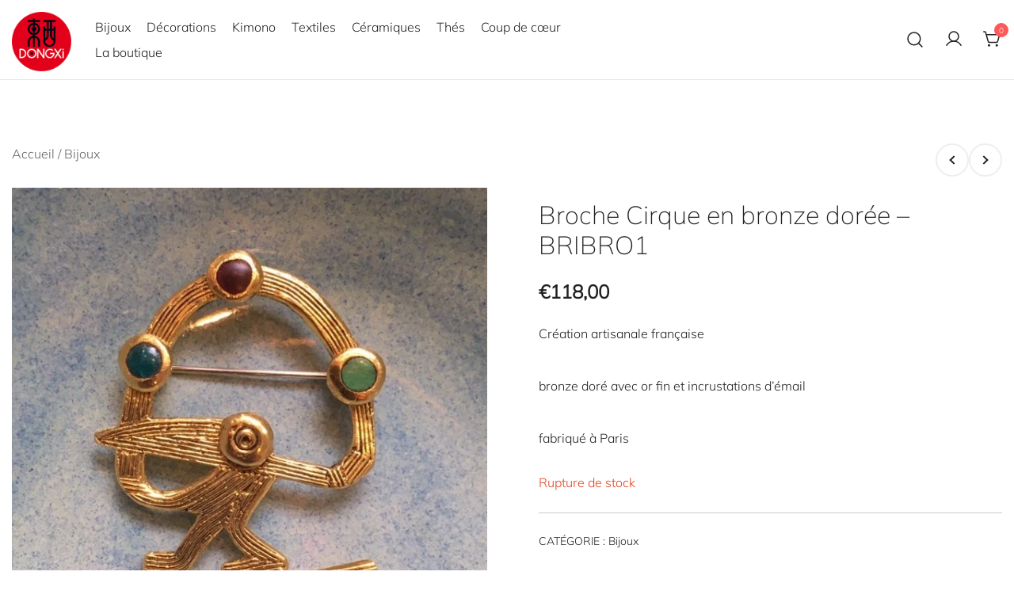

--- FILE ---
content_type: application/javascript
request_url: https://dongxi.fr/wp-content/themes/botiga/assets/js/botiga-ajax-add-to-cart.min.js?ver=2.2.4
body_size: 588
content:
"use strict";var botiga=botiga||{};botiga.single_ajax_add_to_cart={init:function(){jQuery(document).on("click",".single_add_to_cart_button",function(a){a.preventDefault();var t=jQuery(this),r=t.closest("form.cart"),a={};a["add-to-cart"]=t.val(),a=r.serializeArray().reduce(function(a,t){return a[t.name]=t.value,a},a),t.removeClass("added").addClass("loading"),jQuery.post({url:wc_add_to_cart_params.wc_ajax_url.toString().replace("%%endpoint%%","botiga_single_ajax_add_to_cart"),data:a,success:function(a){a&&(a.error&&a.product_url?window.location=a.product_url:"yes"!==wc_add_to_cart_params.cart_redirect_after_add?(jQuery(document.body).trigger("added_to_cart",[a.fragments,a.cart_hash,t]),jQuery(".woocommerce-error, .woocommerce-message, .woocommerce-info").remove(),jQuery(".woocommerce-notices-wrapper").append(a.fragments.notices),t.removeClass("loading").addClass("added")):window.location=wc_add_to_cart_params.cart_url)}})}),jQuery(".botiga-single-addtocart-wrapper .quantity .qty").on("change",this.quantityValidation)},quantityValidation:function(){var a=jQuery(this);if(!a.length)return!1;var t=""!==a.attr("min")&&parseFloat(a.attr("min")),r=""!==a.attr("max")&&parseFloat(a.attr("max")),e=""!==a.attr("step")?parseFloat(a.attr("step")):1,e=Math.floor((parseFloat(a.val())-t)/e)*e+t;return""===a.val()||t&&e<t?(a.val(t),!1):r&&r<e?(a.val(r),!1):void a.val(e)}},jQuery(document).ready(function(){botiga.single_ajax_add_to_cart.init()});

--- FILE ---
content_type: application/javascript
request_url: https://dongxi.fr/wp-content/plugins/botiga-pro/assets/js/botiga-product-swatch.min.js?ver=1.3.9
body_size: 3752
content:
"use strict";function _createForOfIteratorHelper(t,i){var a="undefined"!=typeof Symbol&&t[Symbol.iterator]||t["@@iterator"];if(!a){if(Array.isArray(t)||(a=_unsupportedIterableToArray(t))||i&&t&&"number"==typeof t.length){a&&(t=a);var e=0,i=function(){};return{s:i,n:function(){return e>=t.length?{done:!0}:{done:!1,value:t[e++]}},e:function(t){throw t},f:i}}throw new TypeError("Invalid attempt to iterate non-iterable instance.\nIn order to be iterable, non-array objects must have a [Symbol.iterator]() method.")}var r,o=!0,n=!1;return{s:function(){a=a.call(t)},n:function(){var t=a.next();return o=t.done,t},e:function(t){n=!0,r=t},f:function(){try{o||null==a.return||a.return()}finally{if(n)throw r}}}}function _unsupportedIterableToArray(t,i){if(t){if("string"==typeof t)return _arrayLikeToArray(t,i);var a=Object.prototype.toString.call(t).slice(8,-1);return"Map"===(a="Object"===a&&t.constructor?t.constructor.name:a)||"Set"===a?Array.from(t):"Arguments"===a||/^(?:Ui|I)nt(?:8|16|32)(?:Clamped)?Array$/.test(a)?_arrayLikeToArray(t,i):void 0}}function _arrayLikeToArray(t,i){(null==i||i>t.length)&&(i=t.length);for(var a=0,e=new Array(i);a<i;a++)e[a]=t[a];return e}var botiga=botiga||{};botiga.productSwatch={init:function(){var t=document.querySelectorAll(".botiga-variations-wrapper:not(.botiga-widget-variations)"),i=0<document.querySelectorAll("select.botiga-variation-item").length;if(this.initInsideQuickView(),!t.length&&!i)return!1;for(var a=0;a<t.length;a++)this.variations(t[a]);this.matchVariationsFromSelectTypeAttribute(),this.matchVariationsFromCustomAttribute(),this.resetVariationsEvent(),this.displayVariationNameOnProductTitle(),this.handleActiveClassOnSelectSwatchType()},variations:function(t){var a=this,i=t.querySelector("select"),e=t.querySelectorAll(".botiga-variation-item");if(e[0].closest(".botiga-variations-wrapper").classList.contains("js-initialized"))return!1;for(var r,o=0;o<e.length;o++)i.value&&((r=t.querySelector('.botiga-variation-item[value="'+i.value+'"]')).classList.add("active"),r.dispatchEvent(new Event("botiga.variations.selected"))),e[o].addEventListener("click",function(t){null!==this.closest(".variations").querySelector(".botiga-more-variations")&&"#"!==this.getAttribute("href")||t.preventDefault();t=this.getAttribute("value");a.removeActiveClass(this),t===i.value?t="":this.classList.add("active"),jQuery(i).val(t).trigger("change"),a.matchVariationsHandler(this)}),e[o].addEventListener("botiga.variations.selected",function(t){var i=this;setTimeout(function(){a.matchVariationsHandler(i)},300)}),e[o].closest(".botiga-variations-wrapper").classList.add("js-initialized")},matchVariationsFromSelectTypeAttribute:function(){var t,a=this,i=_createForOfIteratorHelper(document.querySelectorAll(".botiga-variation-type-select:not(.botiga-custom-product-attribute) .botiga-variation-item"));try{for(i.s();!(t=i.n()).done;)t.value.addEventListener("change",function(t){var i=this;setTimeout(function(){a.matchVariationsHandler(i)},200)})}catch(t){i.e(t)}finally{i.f()}},matchVariationsFromCustomAttribute:function(){var t,a=this,i=_createForOfIteratorHelper(document.querySelectorAll(".botiga-custom-product-attribute .botiga-variation-item"));try{for(i.s();!(t=i.n()).done;)t.value.addEventListener("change",function(t){var i=this;setTimeout(function(){a.matchVariationsHandler(i)},200)})}catch(t){i.e(t)}finally{i.f()}},matchVariationsHandler:function(t){for(var i=t.closest(".variations").querySelectorAll(".botiga-variations-wrapper"),a=0;a<i.length;a++){for(var e=[],r=i[a].querySelectorAll(".botiga-variation-item"),o=i[a].querySelector("select").options,n=0;n<o.length;n++)e.push(o[n].value);for(var e=e.filter(function(t){return t}),s=0;s<r.length;s++)e.includes(r[s].getAttribute("value"))?r[s].classList.remove("disabled"):r[s].classList.add("disabled")}},removeActiveClass:function(t){for(var i=void 0!==t?t.closest("div").querySelectorAll(".botiga-variation-item"):document.querySelectorAll(".botiga-variations-wrapper .botiga-variation-item"),a=0;a<i.length;a++)i[a].classList.remove("active"),i[a].classList.remove("disabled")},resetVariationsEvent:function(){for(var t=this,i=document.querySelectorAll(".reset_variations"),a=0;a<i.length;a++)i[a].addEventListener("click",function(){t.removeActiveClass(this)})},initInsideQuickView:function(){var e=this;window.addEventListener("botiga.quickview.ajax.loaded",function(){var t=document.querySelectorAll(".botiga-quick-view-popup .botiga-variations-wrapper:not(.botiga-widget-variations)"),i=0<document.querySelectorAll(".botiga-quick-view-popup select.botiga-variation-item").length;if(!t.length&&!i)return!1;for(var a=0;a<t.length;a++)e.variations(t[a]);e.matchVariationsFromSelectTypeAttribute(),e.matchVariationsFromCustomAttribute(),e.resetVariationsEvent(),e.displayVariationNameOnProductTitle(),e.handleActiveClassOnSelectSwatchType()})},getVariationAttributes:function(t,i){for(var a in t)if(t[a]){var e,r=t[a],o=r.attributes;for(e in o)if(o.hasOwnProperty(e)&&o[e]===i)return r}},variationMouseOver:function(){var c=this;jQuery(".botiga-variations-mouseover").each(function(){var t=jQuery(this),i=t.closest(".wc-block-grid__product"),a=i.length?i:t.closest(".product"),r=a.find(".woocommerce-product-gallery__image"),e=a.find(".woocommerce-loop-product__link"),i=a.find(".wc-block-grid__product"),o=a.find("img").first(),n=t.find("select");r.length?o=r.first().find("img").first():e.length?o=e.first().find("img").first():i.length&&(o=i.first().find("img").first()),o.attr({"data-o_src":o.attr("src"),"data-o_srcset":o.attr("srcset"),"data-o_sizes":o.attr("sizes")});var s=a.find("form").data("product_variations");t.find(".botiga-variation-item").each(function(){var a=jQuery(this),e={};a.on("mouseover mouseout",function(t){var i;"mouseover"===t.type?(i=c.getVariationAttributes(s,a.attr("value")),e.src=i.image.thumb_src,e.srcset=i.image.srcset,e.sizes=i.image.sizes,r.length&&(e.src=i.image.src)):n.val()?(i=c.getVariationAttributes(s,n.val()),e.src=i.image.thumb_src,e.srcset=i.image.srcset,e.sizes=i.image.sizes,r.length&&(e.src=i.image.src)):(e.src=o.attr("data-o_src"),e.srcset=o.attr("data-o_srcset"),e.sizes=o.attr("data-o_sizes")),o.attr("src")!==e.src&&o.attr(e)})})})},displayVariationNameOnProductTitle:function(){var o=this;if("undefined"==typeof botigaProductSwatch)return!1;if(0==botigaProductSwatch.customizerOptions.displayVariationNameOnProductTitle)return!1;var n=!!jQuery(".botiga-quick-view-popup").length&&jQuery(".botiga-quick-view-popup").hasClass("opened"),t=n?jQuery(".single-product.botiga-quick-view-popup .variations_form"):jQuery(".single-product .variations_form"),i=n?jQuery(".single-product.botiga-quick-view-popup .product_title"):jQuery(".entry-summary .product_title"),s=i.text();if(!i.length)return!1;jQuery(".botiga-variation-item").on("click",function(t){var i=jQuery(this).closest(".botiga-single-sticky-add-to-cart-wrapper").length,a=o.getVariationName(jQuery(this)),e=jQuery(this).closest(".entry-summary").find(".product_title");i&&(e=jQuery(this).closest(".botiga-single-sticky-add-to-cart-wrapper").find(".sticky-addtocart-title")),(e=n?jQuery(this).closest(".botiga-quick-view-summary").find(".product_title"):e).html(s+' <span class="botiga-ptitle-variation-name">'+a+"</span>")}),t.on("reset_data",function(t){var i=jQuery(this),a=i.closest(".botiga-single-sticky-add-to-cart-wrapper").length,e=i.closest(".entry-summary").find(".product_title");a&&(e=i.closest(".botiga-single-sticky-add-to-cart-wrapper").find(".sticky-addtocart-title")),(e=n?i.closest(".botiga-quick-view-summary").find(".product_title"):e).html(s)}),t.on("check_variations.wc-variation-form",function(t){var i=jQuery(this).find("table.variations tbody tr .botiga-variation-item.active"),a=jQuery(i).closest(".botiga-single-sticky-add-to-cart-wrapper").length,e=o.getVariationName(jQuery(i)),r=jQuery(i).closest(".entry-summary").find(".product_title");a&&(r=jQuery(i).closest(".botiga-single-sticky-add-to-cart-wrapper").find(".sticky-addtocart-title")),(r=n?jQuery(i).closest(".botiga-quick-view-summary").find(".product_title"):r).html(s+' <span class="botiga-ptitle-variation-name">'+e+"</span>")})},isButtonSwatchType:function(t){return t.closest(".botiga-variation-type-button").length},isSelectSwatchType:function(t){return"SELECT"===t.prop("tagName")},handleActiveClassOnSelectSwatchType:function(){jQuery("select.botiga-variation-item").off("change").on("change",function(){jQuery(this).val()?jQuery(this).addClass("active"):jQuery(this).removeClass("active")})},getVariationName:function(t){var i=t.closest(".botiga-single-sticky-add-to-cart-wrapper").length,a=!!jQuery(".botiga-quick-view-popup").length&&jQuery(".botiga-quick-view-popup").hasClass("opened"),a=i?t.closest(".botiga-single-sticky-add-to-cart-wrapper"):a?t.closest(".botiga-quick-view-summary"):t.closest(".entry-summary"),e="";if(1<a.find("table.variations tbody tr").length){var r,o=_createForOfIteratorHelper(a.find("table.variations tbody tr .botiga-variation-item"));try{for(o.s();!(r=o.n()).done;){var n,s=r.value;jQuery(s).hasClass("active")&&(n=this.isButtonSwatchType(jQuery(s)),this.isSelectSwatchType(jQuery(s))&&(e+=jQuery(s).find("option:selected").text()+" "),n&&(e+=jQuery(s).text()+" "),botigaProductSwatch.customizerOptions.tooltip&&!n&&(e+=jQuery(s).find(".botiga-variation-tooltip").text()+" "),botigaProductSwatch.customizerOptions.tooltip||n||(e+=jQuery(s).find(".botiga-variation-text").text()+" "))}}catch(t){o.e(t)}finally{o.f()}}else if(jQuery(t).hasClass("active")){a=this.isButtonSwatchType(jQuery(t));if(this.isSelectSwatchType(jQuery(t)))return jQuery(t).find("option:selected").text();a&&(e=jQuery(t).text()),botigaProductSwatch.customizerOptions.tooltip&&!a&&(e=jQuery(t).find(".botiga-variation-tooltip").text()),botigaProductSwatch.customizerOptions.tooltip||a||(e=jQuery(t).find(".botiga-variation-text").text())}return e}},botiga.archiveProductSwatch={init:function(){var t,f,a=this;"function"!=typeof jQuery||(t=jQuery(".botiga-product-swatches .variations_form")).length&&"undefined"!=typeof wc_add_to_cart_variation_params&&(f="undefined"!=typeof wc_add_to_cart_params,this.handleActiveClassOnSelectSwatchType(),t.each(function(){var t=jQuery(this),o=t.closest(".wc-block-grid__products").length?t.closest(".wc-block-grid__product"):t.closest(".product"),n=o.find(".price").first(),s=o.find("img").first(),c=o.find(".add_to_cart_button").first();c.length||(c=o.find(".button.product_type_variable"));var u=o.find(".botiga-product-swatches"),i=n.clone(),l=s.clone(),d=c.clone(),v=u.data("button-layout"),p=!1;"layout3"!==v&&"layout4"!==v||jQuery(document).on("added_to_cart",function(){jQuery(".added_to_cart").remove()}),t.on("found_variation",function(t,i){var a=l.attr("src"),e=l.attr("srcset"),r=l.attr("sizes");i.image.thumb_src!==l.attr("src")&&(a=i.image.thumb_src,e=i.image.srcset,r=i.image.sizes),s.attr({src:a,srcset:e,sizes:r}),n.html(jQuery(i.price_html).html()),c.hasClass("added")&&(c.removeClass("added"),c.next(".added_to_cart").remove()),"layout4"!==v&&(i.is_in_stock||i.backorders_allowed?(f?(c.closest(".button-layout3").length&&c.addClass("add_to_cart_button"),c.attr({"data-quantity":1,"data-product_id":i.variation_id,"data-product_sku":i.variation_sku})):c.attr("href","?add-to-cart="+i.variation_id),c.html(u.data("button-add-text")).addClass("ajax_add_to_cart")):(f||c.attr("href",d.attr("href")),c.html(u.data("button-select-text")).removeClass("ajax_add_to_cart")));e=o.find(".botiga-product-stock"),r=o.find(".botiga-product-stock > span").text();void 0===e.data("initial-stock-status")&&e.data("initial-stock-status",r),e.removeClass("botiga-product-stock-low"),e.length&&(i.is_in_stock&&-1!==i.availability_html.indexOf("available-on-backorder")?e.find("> span").html(o.find(".botiga-product-stock").data("backorder-text")):i.is_in_stock?e.find("> span").html(o.find(".botiga-product-stock").data("in-stock-text")):(e.find("> span").html(o.find(".botiga-product-stock").data("out-of-stock-text")),e.addClass("botiga-product-stock-low")),o.find(".woocommerce-variation-availability").css("display","none")),p=!0}),t.on("reset_data",function(){p&&(s.attr({src:l.attr("src"),srcset:l.attr("srcset"),sizes:l.attr("sizes")}),n.html(i.html()),"layout4"!==v&&c.html(u.data("button-select-text")).removeClass("ajax_add_to_cart"),f||c.attr("href",d.attr("href")),c.hasClass("added")&&(c.removeClass("added"),c.next(".added_to_cart").remove()),o.find(".botiga-product-stock > span").html(o.find(".botiga-product-stock").data("initial-stock-status")),p=!1)}),a.displayVariationNameOnProductTitle(t),a.handleBuyNowButton(t,o)}),jQuery(".botiga-pagination-button").length&&window.addEventListener("botiga.shop.pagination.items.added",function(){jQuery(".variations_form").each(function(){jQuery(this).wc_variation_form()}),botiga.productSwatch.init(),botiga.archiveProductSwatch.init()}))},handleBuyNowButton:function(t,a){var e=this;if(!t.closest(".botiga-product-swatches").find(".botiga-buy-now-button").length)return!1;var r=t.closest(".botiga-product-swatches").find(".botiga-buy-now-button");t.on("found_variation",function(t,i){r.removeClass("disabled"),e.updateBuyNowButtonURL(t,i,r,a)}),t.on("reset_data",function(){r.addClass("disabled")})},updateBuyNowButtonURL:function(t,i,a,e){if(!a.length)return!1;var r=new URL(a.attr("href"));r.searchParams.set("variation_id",i.variation_id),a.attr("href",r)},displayVariationNameOnProductTitle:function(t){var r=this;return"undefined"!=typeof botigaProductSwatch&&(0!=botigaProductSwatch.customizerOptions.displayVariationNameOnProductTitle&&(jQuery(".botiga-product-swatches .botiga-variation-item").off("click").on("click",function(t){var i=jQuery(this).closest(".product").find(".botiga-wc-loop-product__title"),a=i.data("product-title-text")?i.data("product-title-text"):i.text(),e=r.getVariationName(jQuery(this));void 0===i.data("product-title-text")&&i.data("product-title-text",i.text()),i.html(a+' <span class="botiga-ptitle-variation-name">'+e+"</span>")}),void t.on("check_variations.wc-variation-form",function(t){var i=jQuery(this).find("table.variations tbody tr .botiga-variation-item.active"),a=jQuery(i).closest(".product").find(".botiga-wc-loop-product__title"),e=a.data("product-title-text")?a.data("product-title-text"):a.text(),i=r.getVariationName(jQuery(i));void 0===a.data("product-title-text")&&a.data("product-title-text",a.text()),a.html(e+' <span class="botiga-ptitle-variation-name">'+i+"</span>")})))},isButtonSwatchType:function(t){return t.closest(".botiga-variation-type-button").length},isSelectSwatchType:function(t){return"SELECT"===t.prop("tagName")},handleActiveClassOnSelectSwatchType:function(){jQuery("select.botiga-variation-item").off("change").on("change",function(){jQuery(this).val()?jQuery(this).addClass("active"):jQuery(this).removeClass("active")})},getVariationName:function(t){var i="";if(1<t.closest(".product").find("table.variations tbody tr").length){var a,e=_createForOfIteratorHelper(t.closest(".product").find("table.variations tbody tr .botiga-variation-item"));try{for(e.s();!(a=e.n()).done;){var r,o=a.value;jQuery(o).hasClass("active")&&(r=this.isButtonSwatchType(jQuery(o)),this.isSelectSwatchType(jQuery(o))&&(i+=jQuery(o).find("option:selected").text()+" "),r&&(i+=jQuery(o).text()+" "),botigaProductSwatch.customizerOptions.tooltip&&!r&&(i+=jQuery(o).find(".botiga-variation-tooltip").text()+" "),botigaProductSwatch.customizerOptions.tooltip||r||(i+=jQuery(t).find(".botiga-variation-text").text()+" "))}}catch(t){e.e(t)}finally{e.f()}}else if(jQuery(t).hasClass("active")){var n=this.isButtonSwatchType(jQuery(t));if(this.isSelectSwatchType(jQuery(t)))return jQuery(t).find("option:selected").text();n&&(i=jQuery(t).text()),botigaProductSwatch.customizerOptions.tooltip&&!n&&(i=jQuery(t).find(".botiga-variation-tooltip").text()),botigaProductSwatch.customizerOptions.tooltip||n||(i=jQuery(t).find(".botiga-variation-text").text())}return i}},jQuery(document).ready(function(){botiga.productSwatch.init(),botiga.archiveProductSwatch.init()});